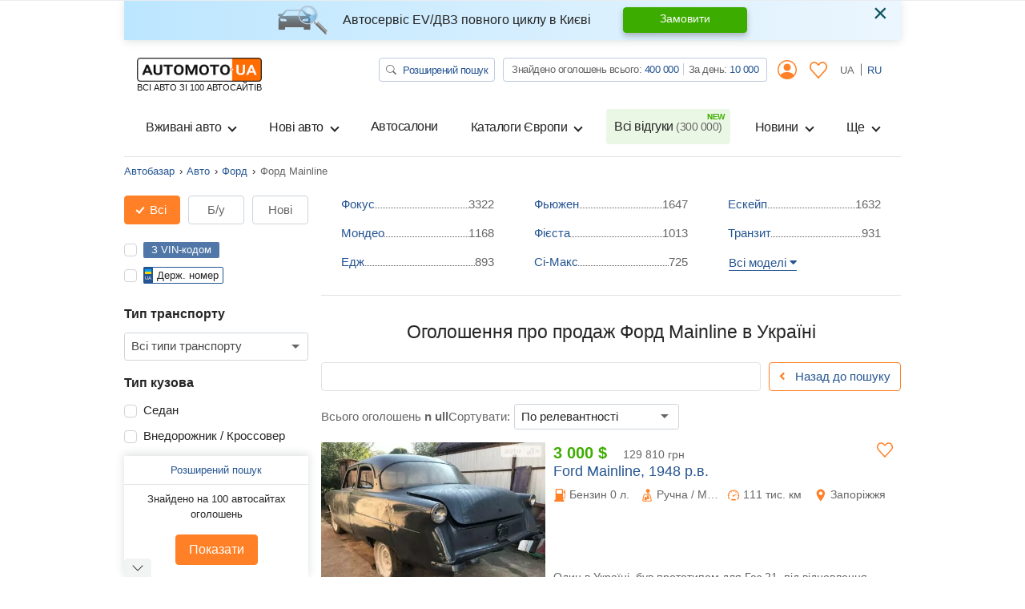

--- FILE ---
content_type: application/javascript; charset=utf-8
request_url: https://automoto.ua/buildApp/autos.d6bd077991bbf84fe198.js
body_size: 7103
content:
(window.webpackJsonp=window.webpackJsonp||[]).push([[6],{12:function(e,t,s){"use strict";var a=s(4),o=s.n(a),i=s(6);t.a={props:{value:{},options:{default:()=>({})}},mounted(){setTimeout(()=>{this.$choices=new o.a(this.$el,Object.assign({position:"bottom",maxItemCount:1,removeItemButton:!0,searchPlaceholderValue:window.trans["Поиск"],searchResultLimit:30,itemSelectText:"",shouldSort:!1,fuseOptions:i.a},this.options))},100)},watch:{value(e){this.$emit("input",e)}},beforeDestroy(){this.$choices&&this.$choices.destroy()}}},14:function(e,t,s){},15:function(e,t,s){var a=s(1),o=s(8);e.exports={props:{mark:{required:!0},model:{required:!0},gtmAttributes:{required:!0}},data:()=>({errors:{},form:{phone:null},date:new Date,success:!1,loading:!1}),template:"#template-newauto-price-modal",computed:{isWorking(){return o.isOpen(this.date)},isNextDayWorking(){var e=new Date;return e.setDate(e.getDate()+1),e.setHours(12),o.isOpen(e)}},mounted(){this.form.phone=localStorage.getItem("NewautoPriceModal.phone",this.form.phone)},methods:{submit(){this.loading||(this.loading=!0,a.post(window.url["requestToBuy.newautoPrice"]+"?model="+this.model.id,this.form,null,"json").done(()=>{this.success=!0,localStorage.setItem("NewautoPriceModal.phone",this.form.phone),(window.dataLayer||[]).push(Object.assign({event:"formSubmission",formCategory:"Дізнатись ціну"},this.gtmAttributes))}).always(e=>{400===e.status&&(this.errors=e.responseJSON.errors)}).always(()=>{this.loading=!1}))}}}},16:function(e,t,s){"use strict";s.r(t);var a=s(4),o=s.n(a),i=s(11),r=s(10);o.a.prototype._addGroup=function(e){var{group:t,id:s,valueKey:a="value",labelKey:o="label"}=e,n=Object(r.a)("Object",t)?t.choices:Array.from(t.getElementsByTagName("OPTION")),l=s||Math.floor((new Date).valueOf()*Math.random()),h=!!t.disabled&&t.disabled;if(n){this._store.dispatch(Object(i.a)({value:t.label,id:l,active:!0,disabled:h}));n.forEach(e=>{var t=e.disabled||e.parentNode&&e.parentNode.disabled;this._addChoice({value:e[a],label:Object(r.a)("Object",e)?e[o]:e.innerHTML,isSelected:e.selected,isDisabled:t,groupId:l,customProperties:e.getAttribute("data-custom-properties"),placeholder:e.placeholder})})}else this._store.dispatch(Object(i.a)({value:t.label,id:t.id,active:!1,disabled:t.disabled}))},t.default={props:{options:{default:()=>({})},value:{}},mounted(){this.$nextTick(()=>{setTimeout(()=>{this.buildUi()},500)})},methods:{buildUi(){this.$choices=new o.a(this.$el,Object.assign({},this.options,{callbackOnCreateTemplates:e=>({choice(e,t,s){var a=o.a.defaults.templates.choice.call(this,...arguments),i=t.customProperties;return i&&a.classList.add(i),a}})})),this.$el.addEventListener("change",()=>{this.val=this.$el.value}),Object.defineProperty(this.$choices._store,"searchableChoices",{get(){return this.selectableChoices.filter((function(e){return!0!==e.placeholder&&!e.customProperties}))}})}},beforeDestroy(){this.$choices&&this.$choices.destroy()},watch:{value(e){this.$emit("input",e)}}}},20:function(e,t,s){"use strict";var a=s(17),o=s.n(a);t.a={props:{marks:{required:!0},category:{},value:{}},data(){return{search:null,selectedMark:this.value}},watch:{selectedMark(){this.$emit("input",this.selectedMark)}},methods:{isPopular(e){return this.popularMarks.indexOf(e)>=0}},computed:{popularMarks(){var e=1!=this.category&&this.category?10:20;return o()(this.filteredMarks,"stat.total").reverse().slice(0,e)},filteredMarks(){var e=(this.search||"").trim().toLowerCase();return this.marks.filter(t=>-1!==t.name.toLowerCase().indexOf(e))}}}},21:function(e,t,s){"use strict";s(17);t.a={props:{models:{required:!0},value:{}},data(){return{search:null,selectedModel:this.value}},watch:{value(){this.selectedModel=this.value},selectedModel(){this.$emit("input",this.selectedModel)}},methods:{},computed:{filteredModels(){var e=(this.search||"").trim().toLowerCase();return this.models.filter(t=>-1!==t.name.toLowerCase().indexOf(e))}}}},22:function(e,t,s){"use strict";var a=s(4),o=s.n(a),i=s(6);t.a={props:{value:{},options:{default:()=>({})}},mounted(){setTimeout(()=>{this.buildUi()},100)},methods:{buildUi(){this.$choices=new o.a(this.$el,Object.assign({position:"bottom",maxItemCount:1,removeItemButton:!0,searchPlaceholderValue:window.trans["Поиск"],itemSelectText:"",shouldSort:!1,fuseOptions:i.a},this.options))}},watch:{value(e){this.$emit("input",e)}},beforeDestroy(){this.$choices&&this.$choices.destroy()}}},274:function(e,t){e.exports="../../src/img/logo@2x.png"},29:function(e,t,s){function a(e,t){var s=Object.keys(e);if(Object.getOwnPropertySymbols){var a=Object.getOwnPropertySymbols(e);t&&(a=a.filter((function(t){return Object.getOwnPropertyDescriptor(e,t).enumerable}))),s.push.apply(s,a)}return s}function o(e){for(var t=1;t<arguments.length;t++){var s=null!=arguments[t]?arguments[t]:{};t%2?a(Object(s),!0).forEach((function(t){i(e,t,s[t])})):Object.getOwnPropertyDescriptors?Object.defineProperties(e,Object.getOwnPropertyDescriptors(s)):a(Object(s)).forEach((function(t){Object.defineProperty(e,t,Object.getOwnPropertyDescriptor(s,t))}))}return e}function i(e,t,s){return t in e?Object.defineProperty(e,t,{value:s,enumerable:!0,configurable:!0,writable:!0}):e[t]=s,e}var r=s(1),n=s(30),l=s(32),h={q:null,mark:null,model:null,category:null,currency:1,price:{from:null,to:null},year:{from:null,to:null},engine_volume:{from:null,to:null},mileage:{from:null,to:null},door_count:{from:null,to:null},city:[],state:[],groups:[],exclude_groups:[],gearbox:[],drive:[],fuel:[],color:[],numberplate:!1,country:"",param:[],is_on_repair:[],not_running:[],no_reseller:null,bodyType:[],exchange:null,damaged:[],customed:[],with_photo:null,new:null,police_info_first_registration:null,police_info_transit:null,police_info_fuel_gas:null,police_info_body:null,police_info_color:null,police_info_confiscated:null,police_info_auction:null};function c(e){var{from:t,to:s}=e;return t&&s?[t,s].join("-"):s?"".concat(window.trans["до"]," ").concat(s):"".concat(window.trans["от"]," ").concat(t)}function d(e){if(e){var t={};return e.min&&(t.from=e.min),e.max&&(t.to=e.max),t}}e.exports={props:{url:{required:!0},mapStorageKey:{default:null},includeFilters:{default:function(){return!1}},map:{default:function(){return{}}},scope:{default:()=>""},params:{default:()=>[]},dynamic:{default:()=>!1}},data:function(){var e,t={categories:[],marks:[],models:[],drives:[],years:[],cities:[],states:[],bodyTypes:[],fuels:[],engineVolumes:[],gearboxes:[],markGroups:[],addTimes:[],colors:[],total:null,count:"",filters:[],expandedFilters:[],newAutoCount:null,loading:!1,new_:!1,labels:[],excludeLabels:[],clearCount:0,damagedOptions:[{id:1,name:window.trans["после ДТП"]},{id:0,name:window.trans["без повреждений"]}],customedOptions:[{id:1,name:window.trans["Не растаможен"]},{id:0,name:window.trans["Растаможен"]}]};return t.searchModel=Object.assign({},n.deepCopy(h),this.map),Object.assign(t.searchModel.customed,void 0===(e=this.map.customed)?[]:Array.isArray(e)?e:[e]),Object.assign(t.searchModel.price,d(this.map.price)),Object.assign(t.searchModel.mileage,d(this.map.mileage)),Object.assign(t.searchModel.year,d(this.map.year)),Object.assign(t.searchModel.door_count,d(this.map.door_count)),Object.assign(t.searchModel.engine_volume,d(this.map.engine_volume)),t},beforeMount(){this.searchModel.groups.length||this.addGroup(),(this.searchModel.mark||this.searchModel.model||this.searchModel.year.from||this.searchModel.year.to)&&(Object.assign(this.searchModel.groups[0],{mark:this.searchModel.mark,model:this.searchModel.model,yearMin:this.searchModel.year.from,yearMax:this.searchModel.year.to}),Object.assign(this.searchModel,{mark:null,model:null,year:o({},h.year)}))},mounted:function(){var e=this;if(this.loadingXhr=Promise.resolve(),!this.$refs.form)throw new Error("ref `form` is not defined.");Object.keys(this.map).length||this.restoreMap(),this.$nextTick((function(){e.$watch("searchModel",l(()=>{e.fetch()},20),{deep:!0,immediate:!0}),e.$watch("searchModel",()=>{this.$emit("input",{map:this.searchModel})},{deep:!0,immediate:!1}),e.$watch("searchModel",()=>{this.dynamic&&this.waitAndSubmit()},{deep:!0}),e.$watch("searchModel.category",(function(){e.marks=[],e.models=[],e.searchModel.bodyType=[],e.searchModel.mark=null})),e.$watch("searchModel.state",(function(){e.searchModel.city=[]})),e.$watch("searchModel.mark",(function(){e.models=[],e.searchModel.model=null}))}))},computed:{selectedColors(){return this.colors.filter(e=>this.searchModel.color.includes(e.id))},isPriceRangeValid(){return!this.searchModel.price.to||(!this.searchModel.price.from||this.searchModel.price.from<=this.searchModel.price.to)},isYearRangeValid(){return!this.searchModel.year.to||(!this.searchModel.year.from||this.searchModel.year.from<=this.searchModel.year.to)},isMileageRangeValid(){return!this.searchModel.mileage.to||(!this.searchModel.mileage.from||this.searchModel.mileage.from<=this.searchModel.mileage.to)},isEngineVolumeRangeValid(){return!this.searchModel.engine_volume.to||(!this.searchModel.engine_volume.from||this.searchModel.engine_volume.from<=this.searchModel.engine_volume.to)},errors:function(){var e={};return this.searchModel.price.to&&this.searchModel.price.from>this.searchModel.price.to&&(e.price=!0),this.searchModel.year.to&&this.searchModel.year.from>this.searchModel.year.to&&(e.year=!0),e},activeTab(){return this.searchModel.new?"new":(this.searchModel.mileage||{}).from?"used":"all"}},methods:{updateLabels(){var e=[];switch(this.excludeLabels=[],this.activeTab){case"used":e.push({name:window.trans["autoSearch.tabUsed"],remove:()=>{this.switchToAll()}});break;case"new":e.push({name:window.trans["Новые"],remove:()=>{this.switchToAll()}})}if(this.searchModel.has_vin&&e.push({name:window.trans["autoItem.vin"],remove:()=>{this.searchModel.has_vin=h.has_vin}}),this.searchModel.numberplate&&e.push({name:window.trans["autoSearchForm.numberplate"],remove:()=>{this.searchModel.numberplate=h.numberplate}}),this.searchModel.category){var t=this.categories.find(e=>e.id===parseInt(this.searchModel.category));t&&e.push({name:t.short_name,remove:()=>{this.searchModel.category=null}})}this.searchModel.bodyType.forEach(t=>{var s=this.bodyTypes.find(e=>e.id===parseInt(t));s&&e.push({name:s.name,remove:()=>{this.searchModel.bodyType.splice(this.searchModel.bodyType.indexOf(t),1)}})}),this.$children.forEach(t=>{"auto-search-form-group"===t.$options._componentTag&&(t.$vnode.componentInstance.ignoreLabels||((t.$vnode.data.key||"").toString().match(/exclude/)?this.excludeLabels=this.excludeLabels.concat(t.labels):e=e.concat(t.labels)))}),(this.searchModel.price.from||this.searchModel.price.to)&&e.push({name:"".concat(c(this.searchModel.price)," $"),remove:()=>{this.searchModel.price=Object.assign({},h.price)}});var s=this.searchModel.engine_volume;(s.from||s.to)&&e.push({name:"".concat(c(s)," л"),remove:()=>{Object.assign(s,h.engine_volume)}}),(this.searchModel.mileage.from||this.searchModel.mileage.to)&&e.push({name:"".concat(c(this.searchModel.mileage)," тыс. км"),remove:()=>{this.searchModel.mileage=Object.assign({},h.mileage)}});var a=this.searchModel.damaged;a.forEach(t=>{var s=this.damagedOptions.find(e=>e.id===parseInt(t));s&&e.push({name:s.name,remove:()=>{a.splice(a.indexOf(t),1)}})}),this.searchModel.not_running.length&&e.push({name:window.trans["autoSearchForm.notRunning"],remove:()=>{this.searchModel.not_running.splice(0)}}),this.searchModel.is_on_repair.length&&e.push({name:window.trans["autoSearchForm.isOnRepair"],remove:()=>{this.searchModel.is_on_repair.splice(0)}});var o=this.searchModel.customed;o.forEach(t=>{var s=this.customedOptions.find(e=>e.id===parseInt(t));s&&e.push({name:s.name,remove:()=>{o.splice(o.indexOf(t),1)}})});var i=this.searchModel.state;i.forEach(t=>{var s=this.states.find(e=>e.id===parseInt(t));s&&e.push({name:s.name,remove:()=>{i.splice(i.indexOf(t),1)}})});var r=this.searchModel.city;r.forEach(t=>{var s=this.cities.find(e=>e.id===parseInt(t));s&&e.push({name:s.name,remove:()=>{r.splice(r.indexOf(t),1)}})});var n=this.searchModel.gearbox;n.forEach(t=>{var s=this.gearboxes.find(e=>e.id===parseInt(t));s&&e.push({name:s.name,remove:()=>{n.splice(n.indexOf(t),1)}})});var l=this.searchModel.drive;l.forEach(t=>{var s=this.drives.find(e=>e.id===parseInt(t));s&&e.push({name:s.name,remove:()=>{l.splice(l.indexOf(t),1)}})});var d=this.searchModel.fuel;d.forEach(t=>{var s=this.fuels.find(e=>e.id===parseInt(t));s&&e.push({name:s.name,remove:()=>{d.splice(d.indexOf(t),1)}})});var u=this.searchModel.color;u.forEach(t=>{var s=this.colors.find(e=>e.id===parseInt(t));s&&e.push({name:s.name,remove:()=>{u.splice(u.indexOf(t),1)}})});var p=this.searchModel.param;p.forEach(t=>{var s=this.params.find(e=>e.id===parseInt(t));s&&e.push({name:s.name,remove:()=>{p.splice(p.indexOf(t),1)}})});var m=this.searchModel.add_time;if(m){var f=this.addTimes.find(e=>e.id===m);f&&e.push({name:f.name,remove:()=>{this.searchModel.add_time=h.add_time}})}this.labels=e,this.$emitGlobally("auto.search_form_labels",{labels:this.labels,excludeLabels:this.excludeLabels}),window.searchFormLabels=this.labels},restoreMap(){if(this.mapStorageKey){var e;try{e=JSON.parse(window.sessionStorage.getItem(this.mapStorageKey))}catch(e){console.error(e)}e&&Object.assign(this.searchModel,e)}},addGroup(){this.searchModel.groups.push({mark:null,model:null,yearMin:null,yearMax:null})},removeGroup(e){this.searchModel.groups.splice(this.searchModel.groups.indexOf(e),1),this.searchModel.groups.length||this.addGroup()},addExcludeGroup(){this.searchModel.exclude_groups.push({mark:null,model:null,yearMin:null,yearMax:null})},removeExcludeGroup(e){this.searchModel.exclude_groups.splice(this.searchModel.exclude_groups.indexOf(e),1)},fetch:function(){var e=this;e.loading=!0,this.count="",this.newAutoCount=null,this.loadingXhr&&this.loadingXhr.abort&&this.loadingXhr.abort();var t=this.searchModel;this.loadingXhr=r.get(this.url,Object.assign({},t,{scope:e.scope}),null,"json").done((function(t){Object.assign(e,t),e.state.autosCount=t.count,e.$nextTick((function(){e.submitable=!0})),e.updateLabels()})).always((function(){e.loading=!1}))},selectGearbox(e,t){!1!==t&&this.gearboxes.filter(t=>t.parent_id===e.id).forEach(e=>{-1===this.searchModel.gearbox.indexOf(e.id)&&this.searchModel.gearbox.push(e.id)})},selectFuel(e,t){!1!==t&&this.fuels.filter(t=>t.parent_id===e.id).forEach(e=>{-1===this.searchModel.fuel.indexOf(e.id)&&this.searchModel.fuel.push(e.id)})},isYearValid:e=>!e||1940<=e&&e<=(new Date).getFullYear(),clear(){this.searchModel=JSON.parse(JSON.stringify(h)),this.clearCount++,this.updateLabels()},submit:function(e){this.$nextTick(()=>{setTimeout(()=>{if(this.saveMap(),this.dynamic){var e=r(this.$refs.form).serializeArray();this.$emitGlobally("auto.search_form",{map:e})}else this.$refs.form.submit();this.updateLabels()},e)})},saveMap(){this.mapStorageKey&&window.sessionStorage.setItem(this.mapStorageKey,JSON.stringify(this.searchModel))},openExtendedSearch(){this.saveMap(),location.href=window.url.search_form},switchToAll(){this.searchModel.mileage={from:null,to:null},this.searchModel.new=null},switchToUsed(){this.searchModel.mileage.from=1,this.searchModel.new=null},switchToNew(){this.searchModel.mileage={from:null,to:null},this.searchModel.new=1},waitAndSubmit:l((function(){var e=this;this.$nextTick((function(){e.loadingXhr.done((function(){e.submit()}))}))}),100)}}},294:function(e,t,s){s(1),s(33),s(0);e.exports={props:{map:{required:!0},page:{default:1},order:{default:"relevance"},limit:{default:9}},data:()=>({loading:!1,total:null,activeTab:"all",viewType:"list"}),mounted(){var e=localStorage.getItem("app.viewType");-1===["list","grid"].indexOf(e)&&(e="list"),this.viewType=e},methods:{listView(){this._setViewType("list")},gridView(){this._setViewType("grid")},_setViewType(e){this.viewType=e,localStorage.setItem("app.viewType",e)},switchTab(e){switch(this.map.new=null,this.map.mileage=null,e){case"new":this.map.new=1;break;case"mileage":this.map.mileage=1}}}}},295:function(e,t,s){var a=s(296),o=s(1);e.exports={data:()=>({model:window.subscriber,freqs:[],errors:{},loading:!1,success:!1}),mounted(){this.fetch()},computed:{freqsById(){return a(this.freqs,"id")}},methods:{fetch(){var e=this;this.loading=!0,o.get("/subscriber/subscribe",{},null,"json").done((function(t){e.freqs=t.freqs})).always((function(){e.loading=!1}))},submit(){var e=this;this.loading||(this.loading=!0,this.errors={},o.post("/subscriber/subscribe",this.model,null,"json").done((function(){e.success=!0,window.dataLayer&&window.dataLayer.push({event:"formSubmission",formCategory:"Подписка на результаты поиска",formAction:e.config.subscribeFormAction||"Подписка над выдачей",formLabel:(e.freqsById[e.model.freq]||{}).name})})).fail((function(t){400===t.status&&(e.errors=t.responseJSON.errors)})).always((function(){e.loading=!1})))}}}},30:function(e,t){t.deepCopy=function(e){return JSON.parse(JSON.stringify(e))}},300:function(e,t){t.save=function(e,t){sessionStorage.setItem("search_history",JSON.stringify({searchMap:e,order:t}))},t.fetch=function(){var e=sessionStorage.getItem("search_history");return e?JSON.parse(e):null}},33:function(e,t,s){var a=s(0);e.exports=new a},34:function(e,t,s){"use strict";var a=s(4),o=s.n(a),i=s(6);t.a={props:{value:{},options:{default:()=>({})}},mounted(){this.buildUi()},methods:{destroyUi(){this.$choices&&this.$choices.destroy()},buildUi(){setTimeout(()=>{this.destroyUi(),this.$choices=new o.a(this.$el,Object.assign({renderChoiceLimit:-1,maxItemCount:1,position:"bottom",removeItemButton:!0,searchPlaceholderValue:window.trans["Поиск"],searchResultLimit:30,itemSelectText:"",shouldSort:!1,fuseOptions:i.a},this.options)),this.$choices.setChoiceByValue(Array.isArray(this.value)?this.value:""+this.value)},100)}},watch:{value(e){this.$emit("input",e),this.buildUi()}},beforeDestroy(){this.destroyUi()}}},340:function(e,t,s){"use strict";s.r(t);var a=s(1),o=s.n(a),i=(s(41),s(92),s(14),s(93),s(0)),r=s.n(i),n=(s(274),s(20)),l=s(21),h=s(44),c={mounted(){window.addEventListener("scroll",this.handleScroll),(window.adsbygoogle=window.adsbygoogle||[]).push({})},methods:{handleScroll(){window.pageYOffset<Object(h.a)()?this.$el.classList.remove("show"):this.$el.classList.add("show")}},destroyed(){window.removeEventListener("scroll",this.handleScroll)}},d=s(56),u=s(57),p=s(9),m=s(35),f=s(2),g={mounted(){this.$swiper=new f.default(this.$el,{slidesPerView:1.25,spaceBetween:20,navigation:{nextEl:".swiper-button-next",prevEl:".swiper-button-prev"},breakpoints:{640:{slidesPerView:2},768:{slidesPerView:3}}})}},w=s(34),v=s(58),b=s(22),y=s(12),M=s(33),O={data:()=>({labels:[]}),mounted(){this.labels=window.searchFormLabels||[],M.$on("auto.search_form_labels",e=>{var{labels:t}=e;this.labels=t})}};r.a.component("auto-search-form",s(29)),r.a.component("auto-list",s(294)),r.a.component("subscribe-form",s(295)),r.a.component("newauto-partners-carousel-item",s(7)),r.a.component("newauto-price-modal",s(15)),r.a.component("auto-dynamic-list",s(94)),r.a.component("marks-modal",n.a),r.a.component("models-modal",l.a),r.a.component("mobile-fixed-ad",c),r.a.component("header-list",d.a),r.a.component("choices",s(16).default),r.a.component("swiper-auto-new",u.a),r.a.component("auto-notepad",p.a),r.a.component("auto-item",m.a),r.a.component("swiper-video",g),r.a.component("default-choices",w.a),r.a.component("auto-search-form-group",v.a),r.a.component("model-choices",b.a),r.a.component("mark-choices",y.a),r.a.component("auto-search-form-labels",O);var x=s(300);new r.a({el:"#app"}),window.searchMap&&x.save(window.searchMap),location.hash.length&&o()(location.hash).modal("show"),o()((function(){o()("#modal_Filter").on("shown.bs.modal",()=>o()(".helpcrunch-iframe-wrapper").hide()).on("hidden.bs.modal",()=>o()(".helpcrunch-iframe-wrapper").show())}))},35:function(e,t,s){"use strict";var a=s(9);t.a={components:{AutoNotepad:a.a}}},41:function(e,t,s){},44:function(e,t,s){"use strict";var a=s(1),o=s.n(a),i=document.querySelector("#header_list"),r=i.offsetTop+i.offsetParent.offsetTop;o()((function(){o()("#CollapseModal").on("shown.bs.collapse",(function(){r=document.querySelector("#header_list").offsetTop})),o()("#CollapseModal").on("hidden.bs.collapse",(function(){r=document.querySelector("#header_list").offsetTop}))})),t.a=function(){return r}},5:function(e,t,s){"use strict";var a=s(3),o=s.n(a);function i(e,t,s,a,o,i,r){try{var n=e[i](r),l=n.value}catch(e){return void s(e)}n.done?t(l):Promise.resolve(l).then(a,o)}function r(e){return function(){var t=this,s=arguments;return new Promise((function(a,o){var r=e.apply(t,s);function n(e){i(r,a,o,n,l,"next",e)}function l(e){i(r,a,o,n,l,"throw",e)}n(void 0)}))}}var n=[];t.a={fetch:()=>r((function*(){var{data:e}=yield o.a.get(window.url["notepad.list"],{headers:{"X-Requested-With":"XMLHttpRequest"}});return n.splice(0,n.length),e.forEach(e=>n.push(e)),n}))(),all:()=>n,add(e){var t=this;return r((function*(){e=parseInt(e),t.includes(e)||(yield o.a.post(window.url["notepad.add"],{auto:e},{headers:{"X-Requested-With":"XMLHttpRequest"}}),n.push(e))}))()},includes:e=>n.includes(parseInt(e)),remove(e){var t=this;return r((function*(){e=parseInt(e),t.includes(e)&&(yield o.a.post(window.url["notepad.remove"],{auto:e},{headers:{"X-Requested-With":"XMLHttpRequest"}}),n.splice(n.indexOf(parseInt(e)),1))}))()}}},56:function(e,t,s){"use strict";var a=s(1),o=s.n(a),i=s(44);t.a={mounted(){window.addEventListener("scroll",this.handleScroll)},methods:{handleScroll(){window.pageYOffset>Object(i.a)()?this.$el.classList.add("show"):(this.$el.classList.remove("show"),o()("#navbarSupportedContent-filters").collapse("hide"))}},destroyed(){window.removeEventListener("scroll",this.handleScroll)}}},57:function(e,t,s){"use strict";var a=s(2),o=s(1),i=s.n(o);t.a={mounted(){if(!window.matchMedia("(max-width: 767px)").matches){var e=this.$swiper=new a.default(this.$el,{slidesPerView:1,pagination:{el:".swiper-pagination"}});i()(this.$el).find(".swiper-pagination-bullet").hover((function(){var t=i()(this).index()*e.params.slidesPerGroup;e.params.loop&&(t+=e.loopedSlides),e.slideTo(t)}))}}}},58:function(e,t,s){"use strict";var a=s(1),o=s.n(a);t.a={data(){return{models:[],marks:[],labels:[],years:[],loading:!1,group:this.group_}},mounted(){this.fetch().then(()=>{this.$watch("group",()=>{this.isYearRangeValid||Object.assign(this.group,{yearMin:this.group.yearMax,yearMax:this.group.yearMin}),this.updateLabels(),this.group.mark||(this.group.model=null),Object.assign(this.group_,this.group),this.$emit("input",this.group)},{deep:!0})})},watch:{"group.mark":function(){this.fetch()}},computed:{isYearRangeValid(){return!this.group.yearMin||(!this.group.yearMax||this.group.yearMin<=this.group.yearMax)}},methods:{updateLabels(){var e=[];if(this.group.mark){var t=this.marks.find(e=>parseInt(this.group.mark)===e.id);t&&e.push({name:t.name,remove:()=>{this.group.mark=null,this.group.model=null}})}if(this.group.model){var s=this.models.find(e=>parseInt(this.group.model)===e.id);s&&e.push({name:s.name,remove:()=>{this.group.model=null}})}(this.group.yearMin||this.group.yearMax)&&e.push({name:[this.group.yearMin,"-",this.group.yearMax].join(""),remove:()=>{this.group.yearMin=null,this.group.yearMax=null}}),this.labels=e,this.$emit("labels")},fetch(){return this.loading=!0,this.loadingXhr=o.a.get("/_block/auto-widget/search-form",Object.assign({},{category:this.category,mark:this.group.mark}),null,"json").then(e=>{var{models:t,marks:s,years:a}=e;Object.assign(this,{models:t,marks:s,years:a}),this.updateLabels()}).always(()=>{this.loading=!1})}},props:{group_:{required:!0},index:{required:!0},category:{required:!0},ignoreLabels:{default:!1}}}},6:function(e,t,s){"use strict";t.a={threshold:.2}},7:function(e,t){e.exports={props:{auto:{required:!0}},template:"#template-newauto-partners-carousel-item"}},8:function(e,t){var s=window.workingTimes;function a(e,t){var s=new Date(t.getTime()),[a,o,i]=e.split(":");return s.setHours(a),s.setSeconds(i),s.setMinutes(o),s}t.isOpen=function(e){var t=s.filter(t=>{return-1!==t.dow.indexOf(e.getDay())||!(!t.date||(s=t.date,a=e,o=new Date(a.getTime()),i=new Date(s),o.setFullYear(i.getFullYear()),o.setMonth(i.getMonth()),o.setDate(i.getDate()),o).getTime()!==e.getTime());var s,a,o,i});return!t.filter(e=>e.day_off).length&&t.filter(t=>{var s=a(t.open_at,e),o=a(t.close_at,e);return s<=e&&e<=o}).length>0}},9:function(e,t,s){"use strict";var a=s(5);s(1);t.a={props:{auto:{required:!0}},data:()=>({notepad:a.a.all(),includes:!1}),watch:{notepad:{handler:function(){this.includes=a.a.includes(this.auto)},deep:!0}},methods:{toggle(){a.a.includes(this.auto)?a.a.remove(this.auto):a.a.add(this.auto).catch(e=>{if(403!==e.response.status)throw e;this.openLogin("notepad")})}}}},92:function(e,t,s){},93:function(e,t,s){},94:function(e,t,s){var a=s(1),o=s(33),i=s(0);e.exports={props:{url:{required:!1}},data:()=>({loading:!1}),template:"<div><slot></slot></div>",mounted(){window.addEventListener("popstate",e=>{var t=e.state.map;t&&this.loadContent(t)}),o.$on("auto.search_form",e=>{var{map:t}=e;this.loadContent(t)}),this.$progressBar=a("#ajax-progressbar")},methods:{loadContent(e){this.loading=!0,this.$progressBar.css({width:"25%"});var t=new XMLHttpRequest;a.ajax({url:(this.url||window.url.search_search)+"?"+a.param(e),xhr:()=>t}).done(s=>{var o=a(s),r=t.responseURL;window.history.pushState({map:e},"",r);var n=o.find("#".concat(this.$el.getAttribute("id")));if(!n.length)return location.href=r;a("#breadcrumb").replaceWith(o.find("#breadcrumb")),a("title").replaceWith(o.filter("title"));var l=new(i.extend({template:n.html()}));this.$slots.default=null,this.$forceUpdate(),this.$nextTick(()=>{this.$slots.default=l.$mount()._vnode,this.$forceUpdate(),this.$nextTick(()=>{document.querySelectorAll("ins.adsbygoogle").forEach(()=>{(window.adsbygoogle=window.adsbygoogle||[]).push({})})})}),this.loading=!1}).always(()=>{this.$progressBar.css({width:"100%"}),setTimeout(()=>{this.$progressBar.css({width:"0"})},1e3)})}}}}},[[340,0,1]]]);